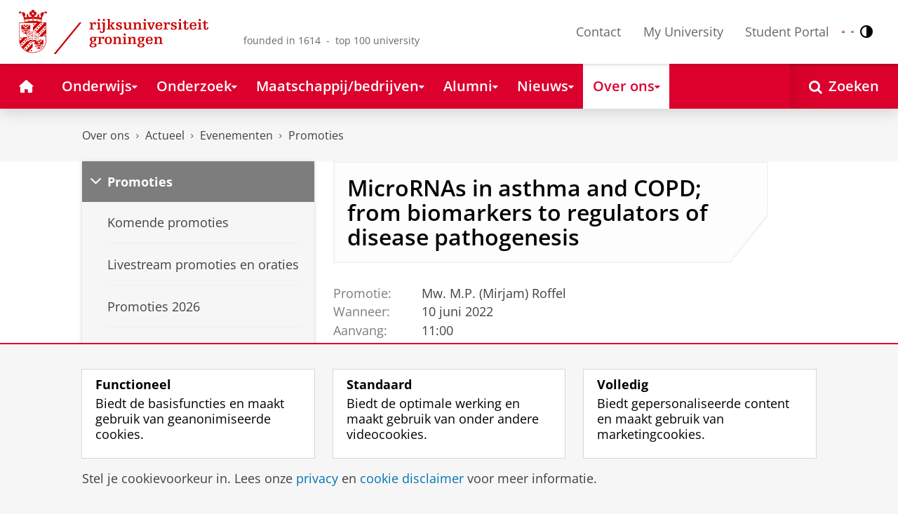

--- FILE ---
content_type: text/css;charset=UTF-8
request_url: https://www.rug.nl/_definition/shared/css/fotorama.css?version=2025-12-11
body_size: 2947
content:
/*!
 * Fotorama 4.6.3 | http://fotorama.io/license/
 */

.fotorama__arr:focus:after,.fotorama__fullscreen-icon:focus:after,.fotorama__html,.fotorama__nav__frame:focus .fotorama__dot:after,.fotorama__stage__frame,.fotorama__stage__shaft,.fotorama__video iframe {
	bottom: 0;
	height: 100%;
	left: 0;
	position: absolute;
	right: 0;
	top: 0;
	width: 100%;
}

.fotorama__stage__frame .fotorama__img {
	bottom: 0;
	height: 100%;
	left: 0;
	position: absolute;
	right: 0;
	top: 0;
}

.fotorama--fullscreen,.fotorama__img {
	border-radius: 0 !important;
	box-shadow: none !important;
	max-height: 99999px !important;
	max-width: 99999px !important;
	min-height: 0 !important;
	min-width: 0 !important;
	padding: 0 !important;
}

.fotorama__wrap .fotorama__grab {
	cursor: grab;
}

.fotorama__grabbing * {
	cursor: grabbing;
}

.fotorama__spinner {
	left: 50% !important;
	position: absolute !important;
	top: 50% !important;
}

.fotorama__wrap--css3 .fotorama__arr,
.fotorama__wrap--css3 .slider__next,
.fotorama__wrap--css3 .slider__prev,
.fotorama__wrap--css3 .fotorama__fullscreen-icon,
.fotorama__wrap--css3 .fotorama__nav__shaft,
.fotorama__wrap--css3 .fotorama__stage__shaft,
.fotorama__wrap--css3 .fotorama__thumb-border,
.fotorama__wrap--css3 .fotorama__video-close,
.fotorama__wrap--css3 .fotorama__video-play {
	transform: translate3d(0, 0, 0);
}

.fotorama__caption,.fotorama__nav:after,.fotorama__nav:before,.fotorama__stage:after,.fotorama__stage:before,.fotorama__wrap--css3 .fotorama__html,.fotorama__wrap--css3 .fotorama__nav,.fotorama__wrap--css3 .fotorama__spinner,.fotorama__wrap--css3 .fotorama__stage,.fotorama__wrap--css3 .fotorama__stage .fotorama__img,.fotorama__wrap--css3 .fotorama__stage__frame {
	transform: translateZ(0);
}

.fotorama__arr:focus,.fotorama__fullscreen-icon:focus,.fotorama__nav__frame {
	outline: 0;
}

.fotorama__arr:focus:after,.fotorama__fullscreen-icon:focus:after,.fotorama__nav__frame:focus .fotorama__dot:after,.fotorama__nav__frame:focus .fotorama__thumb:after {
	background-color: rgba(0, 175, 234, .5);
	border-radius: inherit;
	content: "";
}

.fotorama__wrap--video .fotorama__stage,.fotorama__wrap--video .fotorama__stage__frame--video,.fotorama__wrap--video .fotorama__stage__frame--video .fotorama__html,.fotorama__wrap--video .fotorama__stage__frame--video .fotorama__img,.fotorama__wrap--video .fotorama__stage__shaft {
	transform: none !important;
}

.fotorama__wrap--css3 .fotorama__nav__shaft,.fotorama__wrap--css3 .fotorama__stage__shaft,.fotorama__wrap--css3 .fotorama__thumb-border {
	transition-duration: 0ms;
	transition-property: transform, width;
	transition-timing-function: cubic-bezier(.1, 0, .25, 1);
}

.fotorama__arr,.fotorama__fullscreen-icon,.fotorama__no-select,.fotorama__video-close,.fotorama__video-play,.fotorama__wrap {
	-moz-user-select: none;
}

.fotorama__select {
	-moz-user-select: text;
}

.fotorama__nav,.fotorama__nav__frame {
	margin: auto;
	padding: 0;
}

.fotorama__caption__wrap,.fotorama__nav__frame,.fotorama__nav__shaft {
	-moz-box-orient: vertical;
	display: inline-block;
	vertical-align: middle;
}

.fotorama__nav__frame,.fotorama__thumb-border {
	box-sizing: content-box;
}

.fotorama__caption__wrap {
	box-sizing: border-box;
}

.fotorama--hidden,.fotorama__load {
	left: -99999px;
	position: absolute;
	top: -99999px;
	z-index: -1;
}

.fotorama__arr,.fotorama__fullscreen-icon,.fotorama__video-close,.fotorama__video-play {
	background: url(fotorama.png) no-repeat;
}

/* @media not all , ( min-resolution :2dppx) { */
/* 	.fotorama__arr,.fotorama__fullscreen-icon,.fotorama__video-close,.fotorama__video-play */
/* 		{ */
/* 		background: url(fotorama@2x.png) 0 0/96px 160px no-repeat; */
/* 	} */
/* } */

.fotorama__thumb {
	background-color: rgba(127, 127, 127, .2);
}

@media print {
	.fotorama__arr,.fotorama__fullscreen-icon,.fotorama__thumb-border,.fotorama__video-close,.fotorama__video-play
		{
		background: none !important;
	}
}

.fotorama {
	min-width: 1px;
	overflow: hidden;
}

.fotorama:not (.fotorama--unobtrusive )>:not (:first-child ){
	display: none;
}

.fullscreen {
	background: #000;
	height: 100% !important;
	margin: 0 !important;
	max-height: 100% !important;
	max-width: 100% !important;
	overflow: hidden !important;
	padding: 0 !important;
	width: 100% !important;
}

.fotorama--fullscreen {
	background: #000;
	bottom: 0 !important;
	float: none !important;
	height: 100% !important;
	left: 0 !important;
	margin: 0 !important;
	position: absolute !important;
	right: 0 !important;
	top: 0 !important;
	width: 100% !important;
	z-index: 2147483647 !important;
}

.fotorama--fullscreen .fotorama__nav,.fotorama--fullscreen .fotorama__stage {
	background: #000;
}

.fotorama__wrap {
	direction: ltr;
	position: relative;
	z-index: 0;
}

.fotorama__wrap--rtl .fotorama__stage__frame {
	direction: rtl;
}

.fotorama__nav,.fotorama__stage {
	max-width: 100%;
	overflow: hidden;
	position: relative;
}

.fotorama__wrap .fotorama__pointer {
	cursor: pointer;
}

.fotorama__wrap--slide .fotorama__stage__frame {
	opacity: 1 !important;
}

.fotorama__stage__frame {
	overflow: hidden;
}

.fotorama__stage__frame.fotorama__active {
	z-index: 8;
}

.fotorama__wrap--fade .fotorama__stage__frame {
	display: none;
}

.fotorama__wrap--fade .fotorama__fade-front,.fotorama__wrap--fade .fotorama__fade-rear,.fotorama__wrap--fade .fotorama__stage__frame.fotorama__active {
	display: block;
	left: 0;
	top: 0;
}

.fotorama__wrap--fade .fotorama__fade-front {
	z-index: 8;
}

.fotorama__wrap--fade .fotorama__fade-rear {
	z-index: 7;
}

.fotorama__wrap--fade .fotorama__fade-rear.fotorama__active {
	z-index: 9;
}

.fotorama__wrap--fade .fotorama__stage .fotorama__shadow {
	display: none;
}

.fotorama__img {
	border: none !important;
	opacity: 0;
}

.fotorama__error .fotorama__img,.fotorama__loaded .fotorama__img {
	opacity: 1;
}

.fotorama--fullscreen .fotorama__loaded--full .fotorama__img,.fotorama__img--full {
	display: none;
}

.fotorama--fullscreen .fotorama__loaded--full .fotorama__img--full {
	display: block;
}

.fotorama__wrap--only-active .fotorama__nav,.fotorama__wrap--only-active .fotorama__stage {
	max-width: 99999px !important;
}

.fotorama__wrap--only-active .fotorama__stage__frame {
	visibility: hidden;
}

.fotorama__wrap--only-active .fotorama__stage__frame.fotorama__active {
	visibility: visible;
}

.fotorama__nav {
	display: none;
	font-size: 0;
	line-height: 0;
	text-align: center;
	white-space: nowrap;
	z-index: 5;
}

.fotorama__nav__shaft {
	left: 0;
	position: relative;
	text-align: left;
	top: 0;
}

.fotorama__nav__frame {
	cursor: pointer;
	position: relative;
}

.fotorama__nav--dots {
	display: block;
}

.fotorama__nav--dots .fotorama__nav__frame {
	height: 30px;
	width: 18px;
}

.fotorama__nav--dots .fotorama__nav__frame--thumb,.fotorama__nav--dots .fotorama__thumb-border {
	display: none;
}

.fotorama__nav--thumbs {
	display: block;
}

.fotorama__nav--thumbs .fotorama__nav__frame {
	padding-left: 0 !important;
}

.fotorama__nav--thumbs .fotorama__nav__frame:last-child {
	padding-right: 0 !important;
}

.fotorama__nav--thumbs .fotorama__nav__frame--dot {
	display: none;
}

.fotorama__dot {
	border: 1px solid #7f7f7f;
	border-radius: 6px;
	display: block;
	height: 4px;
	left: 6px;
	position: relative;
	top: 12px;
	width: 4px;
}

.fotorama__nav__frame:focus .fotorama__dot:after {
	left: -1px;
	padding: 1px;
	top: -1px;
}

.fotorama__nav__frame.fotorama__active .fotorama__dot {
	border-width: 3px;
	height: 0;
	width: 0;
}

.fotorama__nav__frame.fotorama__active .fotorama__dot:after {
	left: -3px;
	padding: 3px;
	top: -3px;
}

.fotorama__thumb {
	height: 100%;
	overflow: hidden;
	position: relative;
	width: 100%;
}

.fotorama__nav__frame:focus .fotorama__thumb {
	z-index: 2;
}

.fotorama__thumb-border {
	background-image: linear-gradient(to right bottom, rgba(255, 255, 255, .25),
		rgba(64, 64, 64, .1));
	border-color: #0095e9;
	border-style: solid;
	left: 0;
	position: absolute;
	top: 0;
	z-index: 9;
}

.fotorama__caption {
	bottom: 0;
	color: #000;
	font-size: .875rem;
	left: 0;
	line-height: 1.5;
	position: absolute;
	right: 0;
	z-index: 12;
}

.fotorama__caption a {
	border-bottom: 1px solid rgba(0, 0, 0, .5);
	border-color: rgba(0, 0, 0, .5);
	color: #000;
	text-decoration: none;
}

.fotorama__caption a:hover {
	border-color: rgba(51, 51, 51, .5);
	color: #333;
}

.fotorama__wrap--rtl .fotorama__caption {
	left: auto;
	right: 0;
}

.fotorama__wrap--no-captions .fotorama__caption,.fotorama__wrap--video .fotorama__caption {
	display: none;
}

.fotorama__caption__wrap {
	background-color: rgba(147, 2, 32, .9);
	color: #FFF;
	padding: 5px 10px;
}

@keyframes spinner {
	0% {
	    transform: rotate(0deg);
	}
	100% {
	    transform: rotate(360deg);
	}
}

.fotorama__wrap--css3 .fotorama__spinner {
	animation: 24s linear 0s normal none infinite running spinner;
}

.fotorama__wrap--css3 .fotorama__html,.fotorama__wrap--css3 .fotorama__stage .fotorama__img {
	transition-duration: .3s;
	transition-property: opacity;
	transition-timing-function: linear;
}

.fotorama__wrap--video .fotorama__stage__frame--video .fotorama__html,.fotorama__wrap--video .fotorama__stage__frame--video .fotorama__img {
	opacity: 0;
}

.fotorama__select {
	cursor: auto;
}

.fotorama__video {
	bottom: 0;
	left: 0;
	position: absolute;
	right: 0;
	z-index: 10;
}

@-moz-document url-prefix (""){ .
	fotorama__active {
		box-shadow: 0 0 0 transparent;
	}
}
.fotorama__arr,.fotorama__fullscreen-icon,.fotorama__video-close,.fotorama__video-play {
	cursor: pointer;
	position: absolute;
	z-index: 11;
}

.fotorama__arr {
	height: 32px;
	margin-top: -16px;
	position: absolute;
	top: 50%;
	width: 32px;
}

.fotorama__arr--prev {
	background-position: 0 0;
	left: 2px;
}

.fotorama__arr--next {
	background-position: -32px 0;
	right: 2px;
}

.fotorama__arr--disabled {
	cursor: default;
	opacity: .1;
	pointer-events: none;
}

.fotorama__fullscreen-icon {
	background-position: 0 -32px;
	height: 32px;
	right: 2px;
	top: 2px;
	width: 32px;
	z-index: 20;
}

.fotorama__arr:focus,.fotorama__fullscreen-icon:focus {
	border-radius: 50%;
}

.fotorama--fullscreen .fotorama__fullscreen-icon {
	background-position: -32px -32px;
}

.fotorama__video-play {
	height: 96px;
	left: 50%;
	margin-left: -48px;
	margin-top: -48px;
	opacity: 0;
	top: 50%;
	width: 96px;
}

.fotorama__wrap--css2 .fotorama__video-play,.fotorama__wrap--video .fotorama__stage .fotorama__video-play {
	display: none;
}

.fotorama__error .fotorama__video-play,.fotorama__loaded .fotorama__video-play,.fotorama__nav__frame .fotorama__video-play {
	display: block;
	opacity: 1;
}

.fotorama__nav__frame .fotorama__video-play {
	height: 32px;
	margin-left: -16px;
	margin-top: -16px;
	width: 32px;
}

.fotorama__video-close {
	height: 30px;
	opacity: 0;
	right: 0;
	top: 0;
	width: 30px;
	z-index: 20;
}

.fotorama__wrap--css2 .fotorama__video-close {
	display: none;
}

.fotorama__wrap--css3 .fotorama__video-close {
	transform: translate3d(30px, -30px, 0);
}

.fotorama__wrap--video .fotorama__video-close {
	display: block;
	opacity: 1;
}

.fotorama__wrap--css3.fotorama__wrap--video .fotorama__video-close {
	transform: translate3d(0, 0, 0);
}

.fotorama__wrap--no-controls.fotorama__wrap--toggle-arrows .fotorama__arr,.fotorama__wrap--no-controls.fotorama__wrap--toggle-arrows .fotorama__fullscreen-icon {
	opacity: 0;
}

.fotorama__wrap--no-controls.fotorama__wrap--toggle-arrows .fotorama__arr:focus,.fotorama__wrap--no-controls.fotorama__wrap--toggle-arrows .fotorama__fullscreen-icon:focus {
	opacity: 1;
}

.fotorama__wrap--video .fotorama__arr,.fotorama__wrap--video .fotorama__fullscreen-icon {
	opacity: 0 !important;
}

.fotorama__wrap--css2.fotorama__wrap--no-controls.fotorama__wrap--toggle-arrows .fotorama__arr,.fotorama__wrap--css2.fotorama__wrap--no-controls.fotorama__wrap--toggle-arrows .fotorama__fullscreen-icon {
	display: none;
}

.fotorama__wrap--css2.fotorama__wrap--no-controls.fotorama__wrap--toggle-arrows .fotorama__arr:focus,.fotorama__wrap--css2.fotorama__wrap--no-controls.fotorama__wrap--toggle-arrows .fotorama__fullscreen-icon:focus {
	display: block;
}

.fotorama__wrap--css2.fotorama__wrap--video .fotorama__arr,.fotorama__wrap--css2.fotorama__wrap--video .fotorama__fullscreen-icon {
	display: none !important;
}

.fotorama__wrap--css3.fotorama__wrap--no-controls.fotorama__wrap--slide.fotorama__wrap--toggle-arrows .fotorama__fullscreen-icon:not
	(:focus ){
	transform: translate3d(32px, -32px, 0);
}

.fotorama__wrap--css3.fotorama__wrap--no-controls.fotorama__wrap--slide.fotorama__wrap--toggle-arrows .fotorama__arr--prev:not
	(:focus ){
	transform: translate3d(-52px, 0, 0);
}

.fotorama__wrap--css3.fotorama__wrap--no-controls.fotorama__wrap--slide.fotorama__wrap--toggle-arrows .fotorama__arr--next:not
	(:focus ){
	transform: translate3d(52px, 0, 0);
}

.fotorama__wrap--css3.fotorama__wrap--video .fotorama__fullscreen-icon {
	transform: translate3d(32px, -32px, 0) !important;
}

.fotorama__wrap--css3.fotorama__wrap--video .fotorama__arr--prev {
	transform: translate3d(-52px, 0, 0) !important;
}

.fotorama__wrap--css3.fotorama__wrap--video .fotorama__arr--next {
	transform: translate3d(52px, 0, 0) !important;
}

.fotorama__wrap--css3 .slider__prev:not(:focus ),
.fotorama__wrap--css3 .slider__next:not(:focus ),
.fotorama__wrap--css3 .fotorama__arr:not(:focus ),
.fotorama__wrap--css3 .fotorama__fullscreen-icon:not(:focus ),
.fotorama__wrap--css3 .fotorama__video-close:not(:focus ),
.fotorama__wrap--css3 .fotorama__video-play:not(:focus ){
	transition-duration: .3s;
	transition-property: transform, opacity;
}

.fotorama__nav:after,.fotorama__nav:before,.fotorama__stage:after,.fotorama__stage:before {
	background-repeat: no-repeat;
	background-size: 1px 100%, 5px 100%;
	bottom: 0;
	content: "";
	display: block;
	height: auto;
	pointer-events: none;
	position: absolute;
	text-decoration: none;
	top: 0;
	width: 10px;
	z-index: 10;
}

.fotorama__nav:before,.fotorama__stage:before {
	background-image: linear-gradient(rgba(0, 0, 0, 0), rgba(0, 0, 0, .2)
		25%, rgba(0, 0, 0, .3) 75%, rgba(0, 0, 0, 0)),
		radial-gradient(farthest-side at 0 50%, rgba(0, 0, 0, .4),
		rgba(0, 0, 0, 0));
	background-position: 0 0, 0 0;
	left: -10px;
}

.fotorama__nav.fotorama__shadows--left:before,.fotorama__stage.fotorama__shadows--left:before {
	left: 0;
}

.fotorama__nav:after,.fotorama__stage:after {
	background-image: linear-gradient(rgba(0, 0, 0, 0), rgba(0, 0, 0, .2)
		25%, rgba(0, 0, 0, .3) 75%, rgba(0, 0, 0, 0)),
		radial-gradient(farthest-side at 100% 50%, rgba(0, 0, 0, .4),
		rgba(0, 0, 0, 0));
	background-position: 100% 0, 100% 0;
	right: -10px;
}

.fotorama__nav.fotorama__shadows--right:after,.fotorama__stage.fotorama__shadows--right:after {
	right: 0;
}

.fotorama--fullscreen .fotorama__nav:after,.fotorama--fullscreen .fotorama__nav:before,.fotorama--fullscreen .fotorama__stage:after,.fotorama--fullscreen .fotorama__stage:before,.fotorama__wrap--fade .fotorama__stage:after,.fotorama__wrap--fade .fotorama__stage:before,.fotorama__wrap--no-shadows .fotorama__nav:after,.fotorama__wrap--no-shadows .fotorama__nav:before,.fotorama__wrap--no-shadows .fotorama__stage:after,.fotorama__wrap--no-shadows .fotorama__stage:before {
	display: none;
}

.fotorama__video-close,.fotorama__video-play,.slider-block .fotorama__fullscreen-icon {
	background: url(/_definition/shared/images/fotorama.png) 0 -64px
		no-repeat;
}

.fotorama__video-play {
	background-position: 0 -64px;
}

.fotorama__nav__frame .fotorama__video-play {
	background-position: -64px -32px;
}

.fotorama__video-close {
	background-position: -64px 0;
	background-color: #DD2D51;
}

.fotorama__video {
	top: 0;
}

.fotorama__arr--prev {
	left: 0;
}

.fotorama__arr--next {
	right: 0;
}

/* @media not all , ( min-resolution :2dppx) { */
/* 	.fotorama__video-close,.fotorama__video-play,.slider-block .fotorama__fullscreen-icon { */
/* 		background: url(/_definition/shared/images/fotorama2x.png) 0 -64px/96px */
/* 			160px no-repeat; */
/* 	} */
/* } */
